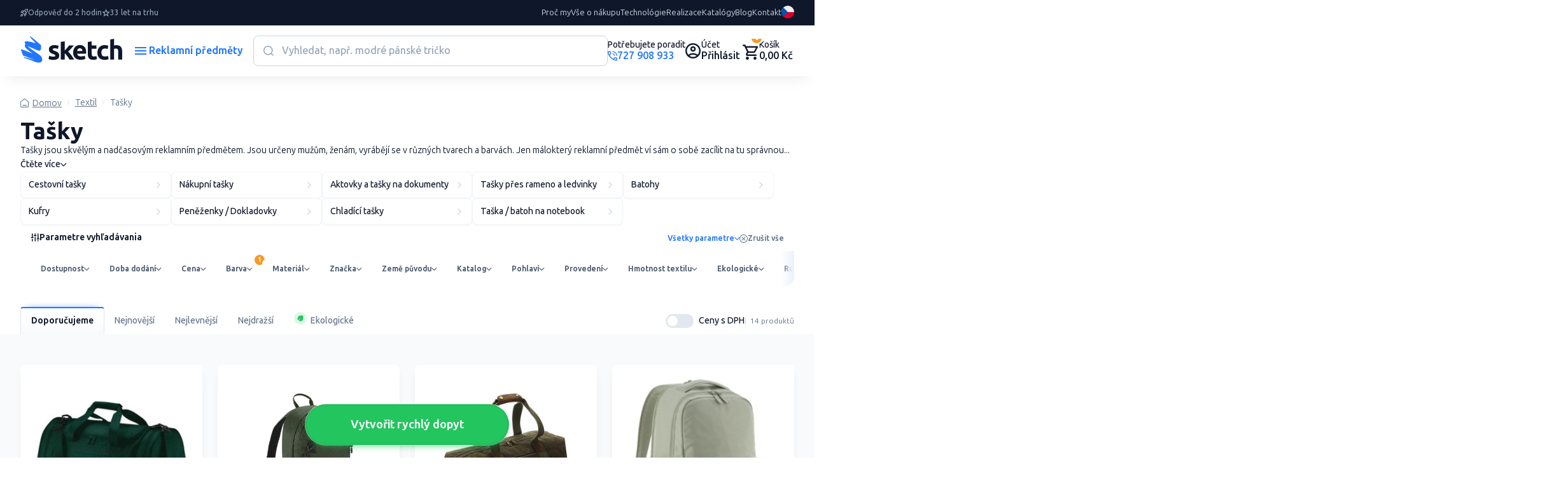

--- FILE ---
content_type: image/svg+xml
request_url: https://www.sketch.cz/img/icon/lang_flag_de.svg?v=1761492545
body_size: 404
content:
<svg xmlns="http://www.w3.org/2000/svg" width="512" height="512" fill="none"><path fill="var(--flag-palette-bright-red, #d80027)" d="M482.2 376c19-35.8 29.8-76.6 29.8-120s-10.8-84.2-29.8-120H29.8A255 255 0 0 0 0 256c0 43.4 10.8 84.2 29.8 120z"/><path fill="var(--flag-palette-yellow, #ffda44)" d="M496.5 344a256.1 256.1 0 0 1-481 0z"/><path fill="#333" d="M496.5 168h-481a256.1 256.1 0 0 1 481 0"/></svg>

--- FILE ---
content_type: text/javascript
request_url: https://www.sketch.cz/js/app-v3/global.js
body_size: 2715
content:
!function(t){var e={};function a(o){if(e[o])return e[o].exports;var n=e[o]={i:o,l:!1,exports:{}};return t[o].call(n.exports,n,n.exports,a),n.l=!0,n.exports}a.m=t,a.c=e,a.d=function(t,e,o){a.o(t,e)||Object.defineProperty(t,e,{configurable:!1,enumerable:!0,get:o})},a.n=function(t){var e=t&&t.__esModule?function(){return t.default}:function(){return t};return a.d(e,"a",e),e},a.o=function(t,e){return Object.prototype.hasOwnProperty.call(t,e)},a.p="/",a(a.s=27)}({"0AH4":function(t,e){window.acWatchInputsValue=function(){document.querySelectorAll(".ac-watch-value:not(.watched)").forEach(function(t){setTimeout(function(){t.classList.add("watched");var e=parseInt(t.getAttribute("data-watch-debounce")||"0",10),a=parseInt(t.getAttribute("data-watch-interval")||"150",10),o=t.value,n=null;function r(){t.dispatchEvent(new Event("change",{bubbles:!0}))}function i(){var a=t.value;a!==o&&(o=a,e>0?(clearTimeout(n),n=setTimeout(r,e)):r())}t.addEventListener("input",i,!0),t.addEventListener("change",i,!0);try{new MutationObserver(i).observe(t,{attributes:!0,attributeFilter:["value"]})}catch(t){}setInterval(i,a)},500)})},window.acLozadBG={bInit:!1,qImagesLoaded:[],_init:function(){console.log("BG lozad init"),this.bInit||(document.addEventListener?document.addEventListener("scroll",this.lozadBG):document.attachEvent&&document.attachEvent("onscroll",this.lozadBG),this.bInit=!0,this.lozadBG())},closest:function(t,e){for(;t;){if(t.classList.contains(e))return t;t=t.parentNode}return null},lozadBG:function(){console.log("BG lozad run");for(var t,e,a=document.querySelectorAll(".lozadbg:not([data-loaded])"),o=(window.pageYOffset||document.documentElement.scrollTop)+window.innerHeight+100,n=0;n<a.length;n++)(t=a[n]).bInitPos||(t.iY=window.acLozadBG.getPosY(t),(e=document.createElement("a")).href=t.getAttribute("data-img-thumb"),e.className="fancy-group hidden",e.setAttribute("rel","group-"+window.acLozadBG.closest(t,"product-item").getAttribute("data-product-id")),t.appendChild(e),t.bInitPos=!0),o>t.iY&&window.acLozadBG.loadImage(t,t.parentNode.getAttribute("data-src"))},getPosY:function(t){for(var e=0;null!==t;)e+=t.offsetTop?t.offsetTop:0,t=t.offsetParent||t.parentNode;return e},loadImage:function(t,e){console.log("BG počítam");var a=window.acLozadBG.qImagesLoaded[e];if(!0===a)this.imageLoaded(t,e);else if(Array.isArray(a))window.acLozadBG.qImagesLoaded[e].push(t);else{window.acLozadBG.qImagesLoaded[e]=[t];var o=new Image;o.onload=function(){var t=window.acLozadBG.qImagesLoaded[e];window.acLozadBG.qImagesLoaded[e]=!0;for(var a=0;a<t.length;a++)window.acLozadBG.imageLoaded(t[a],e)},o.src=e}},imageLoaded:function(t,e){t.style.backgroundImage="url("+e+")";var a=t.getAttribute("data-x");a&&(t.style.backgroundPositionX="-"+a+"px"),(a=t.getAttribute("data-y"))&&(t.style.backgroundPositionY=a+"px"),t.setAttribute("data-loaded","data-loaded")}},window.acIinitSwiper=function(){swiper=new Swiper(".swiper:not(.swiper-initialized)",{loop:!0,pagination:{el:".swiper-pagination"},navigation:{nextEl:".swiper-button-next",prevEl:".swiper-button-prev"}}),console.log("ola")},window.acGlobalHelpers={updateUrlParam:function(t,e){var a=new URL(window.location.href);null===e||void 0===e?a.searchParams.delete(t):a.searchParams.set(t,e),window.history.replaceState({},"",a)}},window.productVariantsData=[],window.loadVariantsData=function(){document.querySelectorAll(".product-item .product-variant-switcher").forEach(function(t){var e=t.dataset.productId,a=t.dataset.variantId;if(!(e&&a&&window.productVariantsData[e]&&window.productVariantsData[e][a])){var o=JSON.parse(t.dataset.variantData);window.productVariantsData[o.productId]||(window.productVariantsData[o.productId]={}),window.productVariantsData[o.productId][o.variantId]=o}})},window.switchProductVariant=function(t){var e=t.dataset.productId,a=t.dataset.variantId,o=window.productVariantsData[e][a],n=t.closest(".c-product-card");if(a&&e&&o&&n){n.querySelectorAll(".product-variant-switcher").forEach(function(t){return t.classList.remove("is-active")}),t.classList.add("is-active");var r=n.querySelector("#product-main-image-"+e);r&&o.imageUrl&&r.src&&(r.src=o.imageUrl);var i=n.querySelector('.product-title-link[data-product-id="'+e+'"]');i&&o.productUrl&&(i.href=o.productUrl);var d=n.querySelector('.product-delivery-status[data-product-id="'+e+'"]');d&&(d.textContent=o.deliveryText||"",d.className="c-status -compact -sm "+(o.deliveryCount>0?"color-success":"color-neutral")+" product-delivery-status");var c=n.querySelector(".price");c&&o.priceHtml&&(c.innerHTML=o.priceHtml);var s=n.querySelector('.product-add-to-cart-btn[data-product-id="'+e+'"]');s&&(s.id="add-to-cart-button-"+a,s.setAttribute("data-variant-id",a),s.setAttribute("wire:click","$dispatch('addItemToCart', ["+a+"])"))}},window.acGlobalFunctions=window.acGlobalFunctions||{},window.acGlobalFunctions.ajaxGetData=function(t){t.lang="undefined"!=typeof LANG?LANG:void 0!==window.acLang?window.acLang:"sk";var e=new XMLHttpRequest;e.open("POST","/ajax/_get-data"),e.setRequestHeader("Content-Type","application/json;charset=UTF-8"),e.setRequestHeader("X-CSRF-TOKEN",window.acCsrfToken),e.send(JSON.stringify(t)),e.onreadystatechange=function(){if(4===e.readyState&&200===e.status){var t=JSON.parse(e.response);if(t.html){var a=0;if(a=t.target_node_id?document.getElementById(t.target_node_id):t.target_node_selector?document.querySelector(t.target_node_selector):document.querySelector("body"))if("append"===t.append_mode||"BODY"===a.tagName){var o=(new DOMParser).parseFromString(t.html,"text/html"),n=a.appendChild(o.querySelector("body").firstChild),r=n.querySelector(".modal")||(n.classList&&n.classList.contains("modal")?n:null);if(r&&"undefined"!=typeof bootstrap)bootstrap.Modal.getOrCreateInstance(r).show()}else{a.innerHTML=t.html;var i=a.querySelector(".modal");if(i&&"undefined"!=typeof bootstrap)bootstrap.Modal.getOrCreateInstance(i).show()}setTimeout(function(){window.acLoadReCaptcha()},1e3)}}}},window.handleFavoriteClick=function(t,e,a){var o=t.querySelector("i"),n=o.classList.contains("c-icon-heart-fill");fetch(n?"/remove-product-from-favorite":"/add-product-to-favorite",{method:"POST",headers:{"Content-Type":"application/json","X-CSRF-TOKEN":window.acCsrfToken,"X-Requested-With":"XMLHttpRequest"},body:JSON.stringify({product_id:e,variant_id:a})}).then(function(t){return t.json()}).then(function(e){if("ok"===e.status){var a=t.querySelector(".text");if(n){if(o.className="c-icon-heart",o.classList.remove("color-error"),a&&a.dataset.textAdd&&(a.textContent=a.dataset.textAdd),window.location.pathname.includes("favorite-products")){var r=o.closest(".product-item").parentNode;r&&(r.style.opacity="0",setTimeout(function(){r.remove()},300))}}else o.className="c-icon-heart-fill color-error",a&&a.dataset.textAdded&&(a.textContent=a.dataset.textAdded)}})}},27:function(t,e,a){t.exports=a("0AH4")}});